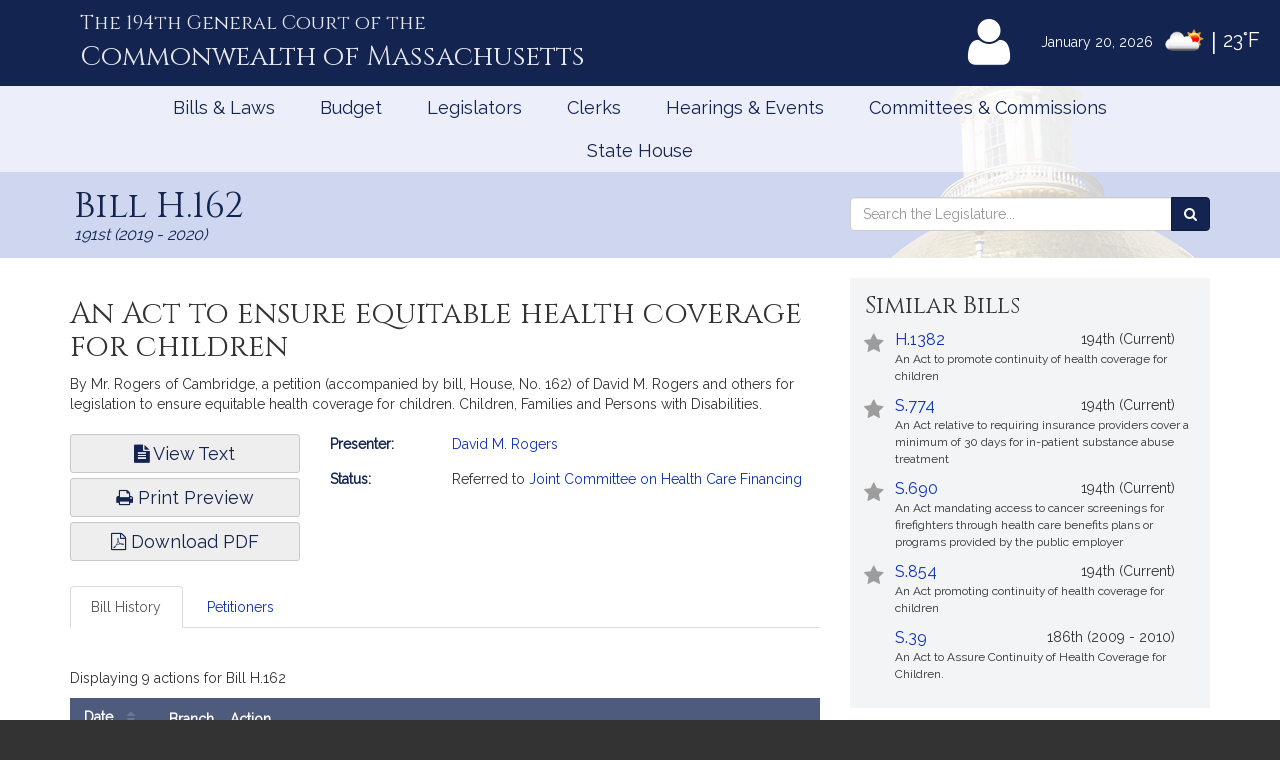

--- FILE ---
content_type: text/html; charset=utf-8
request_url: https://www.google.com/recaptcha/api2/anchor?ar=1&k=6LffVvYUAAAAAFgtGnNLexZBT_BK7JzNbOEBaljw&co=aHR0cHM6Ly9tYWxlZ2lzbGF0dXJlLmdvdjo0NDM.&hl=en&v=PoyoqOPhxBO7pBk68S4YbpHZ&size=normal&anchor-ms=20000&execute-ms=30000&cb=cnaixthwxq76
body_size: 49350
content:
<!DOCTYPE HTML><html dir="ltr" lang="en"><head><meta http-equiv="Content-Type" content="text/html; charset=UTF-8">
<meta http-equiv="X-UA-Compatible" content="IE=edge">
<title>reCAPTCHA</title>
<style type="text/css">
/* cyrillic-ext */
@font-face {
  font-family: 'Roboto';
  font-style: normal;
  font-weight: 400;
  font-stretch: 100%;
  src: url(//fonts.gstatic.com/s/roboto/v48/KFO7CnqEu92Fr1ME7kSn66aGLdTylUAMa3GUBHMdazTgWw.woff2) format('woff2');
  unicode-range: U+0460-052F, U+1C80-1C8A, U+20B4, U+2DE0-2DFF, U+A640-A69F, U+FE2E-FE2F;
}
/* cyrillic */
@font-face {
  font-family: 'Roboto';
  font-style: normal;
  font-weight: 400;
  font-stretch: 100%;
  src: url(//fonts.gstatic.com/s/roboto/v48/KFO7CnqEu92Fr1ME7kSn66aGLdTylUAMa3iUBHMdazTgWw.woff2) format('woff2');
  unicode-range: U+0301, U+0400-045F, U+0490-0491, U+04B0-04B1, U+2116;
}
/* greek-ext */
@font-face {
  font-family: 'Roboto';
  font-style: normal;
  font-weight: 400;
  font-stretch: 100%;
  src: url(//fonts.gstatic.com/s/roboto/v48/KFO7CnqEu92Fr1ME7kSn66aGLdTylUAMa3CUBHMdazTgWw.woff2) format('woff2');
  unicode-range: U+1F00-1FFF;
}
/* greek */
@font-face {
  font-family: 'Roboto';
  font-style: normal;
  font-weight: 400;
  font-stretch: 100%;
  src: url(//fonts.gstatic.com/s/roboto/v48/KFO7CnqEu92Fr1ME7kSn66aGLdTylUAMa3-UBHMdazTgWw.woff2) format('woff2');
  unicode-range: U+0370-0377, U+037A-037F, U+0384-038A, U+038C, U+038E-03A1, U+03A3-03FF;
}
/* math */
@font-face {
  font-family: 'Roboto';
  font-style: normal;
  font-weight: 400;
  font-stretch: 100%;
  src: url(//fonts.gstatic.com/s/roboto/v48/KFO7CnqEu92Fr1ME7kSn66aGLdTylUAMawCUBHMdazTgWw.woff2) format('woff2');
  unicode-range: U+0302-0303, U+0305, U+0307-0308, U+0310, U+0312, U+0315, U+031A, U+0326-0327, U+032C, U+032F-0330, U+0332-0333, U+0338, U+033A, U+0346, U+034D, U+0391-03A1, U+03A3-03A9, U+03B1-03C9, U+03D1, U+03D5-03D6, U+03F0-03F1, U+03F4-03F5, U+2016-2017, U+2034-2038, U+203C, U+2040, U+2043, U+2047, U+2050, U+2057, U+205F, U+2070-2071, U+2074-208E, U+2090-209C, U+20D0-20DC, U+20E1, U+20E5-20EF, U+2100-2112, U+2114-2115, U+2117-2121, U+2123-214F, U+2190, U+2192, U+2194-21AE, U+21B0-21E5, U+21F1-21F2, U+21F4-2211, U+2213-2214, U+2216-22FF, U+2308-230B, U+2310, U+2319, U+231C-2321, U+2336-237A, U+237C, U+2395, U+239B-23B7, U+23D0, U+23DC-23E1, U+2474-2475, U+25AF, U+25B3, U+25B7, U+25BD, U+25C1, U+25CA, U+25CC, U+25FB, U+266D-266F, U+27C0-27FF, U+2900-2AFF, U+2B0E-2B11, U+2B30-2B4C, U+2BFE, U+3030, U+FF5B, U+FF5D, U+1D400-1D7FF, U+1EE00-1EEFF;
}
/* symbols */
@font-face {
  font-family: 'Roboto';
  font-style: normal;
  font-weight: 400;
  font-stretch: 100%;
  src: url(//fonts.gstatic.com/s/roboto/v48/KFO7CnqEu92Fr1ME7kSn66aGLdTylUAMaxKUBHMdazTgWw.woff2) format('woff2');
  unicode-range: U+0001-000C, U+000E-001F, U+007F-009F, U+20DD-20E0, U+20E2-20E4, U+2150-218F, U+2190, U+2192, U+2194-2199, U+21AF, U+21E6-21F0, U+21F3, U+2218-2219, U+2299, U+22C4-22C6, U+2300-243F, U+2440-244A, U+2460-24FF, U+25A0-27BF, U+2800-28FF, U+2921-2922, U+2981, U+29BF, U+29EB, U+2B00-2BFF, U+4DC0-4DFF, U+FFF9-FFFB, U+10140-1018E, U+10190-1019C, U+101A0, U+101D0-101FD, U+102E0-102FB, U+10E60-10E7E, U+1D2C0-1D2D3, U+1D2E0-1D37F, U+1F000-1F0FF, U+1F100-1F1AD, U+1F1E6-1F1FF, U+1F30D-1F30F, U+1F315, U+1F31C, U+1F31E, U+1F320-1F32C, U+1F336, U+1F378, U+1F37D, U+1F382, U+1F393-1F39F, U+1F3A7-1F3A8, U+1F3AC-1F3AF, U+1F3C2, U+1F3C4-1F3C6, U+1F3CA-1F3CE, U+1F3D4-1F3E0, U+1F3ED, U+1F3F1-1F3F3, U+1F3F5-1F3F7, U+1F408, U+1F415, U+1F41F, U+1F426, U+1F43F, U+1F441-1F442, U+1F444, U+1F446-1F449, U+1F44C-1F44E, U+1F453, U+1F46A, U+1F47D, U+1F4A3, U+1F4B0, U+1F4B3, U+1F4B9, U+1F4BB, U+1F4BF, U+1F4C8-1F4CB, U+1F4D6, U+1F4DA, U+1F4DF, U+1F4E3-1F4E6, U+1F4EA-1F4ED, U+1F4F7, U+1F4F9-1F4FB, U+1F4FD-1F4FE, U+1F503, U+1F507-1F50B, U+1F50D, U+1F512-1F513, U+1F53E-1F54A, U+1F54F-1F5FA, U+1F610, U+1F650-1F67F, U+1F687, U+1F68D, U+1F691, U+1F694, U+1F698, U+1F6AD, U+1F6B2, U+1F6B9-1F6BA, U+1F6BC, U+1F6C6-1F6CF, U+1F6D3-1F6D7, U+1F6E0-1F6EA, U+1F6F0-1F6F3, U+1F6F7-1F6FC, U+1F700-1F7FF, U+1F800-1F80B, U+1F810-1F847, U+1F850-1F859, U+1F860-1F887, U+1F890-1F8AD, U+1F8B0-1F8BB, U+1F8C0-1F8C1, U+1F900-1F90B, U+1F93B, U+1F946, U+1F984, U+1F996, U+1F9E9, U+1FA00-1FA6F, U+1FA70-1FA7C, U+1FA80-1FA89, U+1FA8F-1FAC6, U+1FACE-1FADC, U+1FADF-1FAE9, U+1FAF0-1FAF8, U+1FB00-1FBFF;
}
/* vietnamese */
@font-face {
  font-family: 'Roboto';
  font-style: normal;
  font-weight: 400;
  font-stretch: 100%;
  src: url(//fonts.gstatic.com/s/roboto/v48/KFO7CnqEu92Fr1ME7kSn66aGLdTylUAMa3OUBHMdazTgWw.woff2) format('woff2');
  unicode-range: U+0102-0103, U+0110-0111, U+0128-0129, U+0168-0169, U+01A0-01A1, U+01AF-01B0, U+0300-0301, U+0303-0304, U+0308-0309, U+0323, U+0329, U+1EA0-1EF9, U+20AB;
}
/* latin-ext */
@font-face {
  font-family: 'Roboto';
  font-style: normal;
  font-weight: 400;
  font-stretch: 100%;
  src: url(//fonts.gstatic.com/s/roboto/v48/KFO7CnqEu92Fr1ME7kSn66aGLdTylUAMa3KUBHMdazTgWw.woff2) format('woff2');
  unicode-range: U+0100-02BA, U+02BD-02C5, U+02C7-02CC, U+02CE-02D7, U+02DD-02FF, U+0304, U+0308, U+0329, U+1D00-1DBF, U+1E00-1E9F, U+1EF2-1EFF, U+2020, U+20A0-20AB, U+20AD-20C0, U+2113, U+2C60-2C7F, U+A720-A7FF;
}
/* latin */
@font-face {
  font-family: 'Roboto';
  font-style: normal;
  font-weight: 400;
  font-stretch: 100%;
  src: url(//fonts.gstatic.com/s/roboto/v48/KFO7CnqEu92Fr1ME7kSn66aGLdTylUAMa3yUBHMdazQ.woff2) format('woff2');
  unicode-range: U+0000-00FF, U+0131, U+0152-0153, U+02BB-02BC, U+02C6, U+02DA, U+02DC, U+0304, U+0308, U+0329, U+2000-206F, U+20AC, U+2122, U+2191, U+2193, U+2212, U+2215, U+FEFF, U+FFFD;
}
/* cyrillic-ext */
@font-face {
  font-family: 'Roboto';
  font-style: normal;
  font-weight: 500;
  font-stretch: 100%;
  src: url(//fonts.gstatic.com/s/roboto/v48/KFO7CnqEu92Fr1ME7kSn66aGLdTylUAMa3GUBHMdazTgWw.woff2) format('woff2');
  unicode-range: U+0460-052F, U+1C80-1C8A, U+20B4, U+2DE0-2DFF, U+A640-A69F, U+FE2E-FE2F;
}
/* cyrillic */
@font-face {
  font-family: 'Roboto';
  font-style: normal;
  font-weight: 500;
  font-stretch: 100%;
  src: url(//fonts.gstatic.com/s/roboto/v48/KFO7CnqEu92Fr1ME7kSn66aGLdTylUAMa3iUBHMdazTgWw.woff2) format('woff2');
  unicode-range: U+0301, U+0400-045F, U+0490-0491, U+04B0-04B1, U+2116;
}
/* greek-ext */
@font-face {
  font-family: 'Roboto';
  font-style: normal;
  font-weight: 500;
  font-stretch: 100%;
  src: url(//fonts.gstatic.com/s/roboto/v48/KFO7CnqEu92Fr1ME7kSn66aGLdTylUAMa3CUBHMdazTgWw.woff2) format('woff2');
  unicode-range: U+1F00-1FFF;
}
/* greek */
@font-face {
  font-family: 'Roboto';
  font-style: normal;
  font-weight: 500;
  font-stretch: 100%;
  src: url(//fonts.gstatic.com/s/roboto/v48/KFO7CnqEu92Fr1ME7kSn66aGLdTylUAMa3-UBHMdazTgWw.woff2) format('woff2');
  unicode-range: U+0370-0377, U+037A-037F, U+0384-038A, U+038C, U+038E-03A1, U+03A3-03FF;
}
/* math */
@font-face {
  font-family: 'Roboto';
  font-style: normal;
  font-weight: 500;
  font-stretch: 100%;
  src: url(//fonts.gstatic.com/s/roboto/v48/KFO7CnqEu92Fr1ME7kSn66aGLdTylUAMawCUBHMdazTgWw.woff2) format('woff2');
  unicode-range: U+0302-0303, U+0305, U+0307-0308, U+0310, U+0312, U+0315, U+031A, U+0326-0327, U+032C, U+032F-0330, U+0332-0333, U+0338, U+033A, U+0346, U+034D, U+0391-03A1, U+03A3-03A9, U+03B1-03C9, U+03D1, U+03D5-03D6, U+03F0-03F1, U+03F4-03F5, U+2016-2017, U+2034-2038, U+203C, U+2040, U+2043, U+2047, U+2050, U+2057, U+205F, U+2070-2071, U+2074-208E, U+2090-209C, U+20D0-20DC, U+20E1, U+20E5-20EF, U+2100-2112, U+2114-2115, U+2117-2121, U+2123-214F, U+2190, U+2192, U+2194-21AE, U+21B0-21E5, U+21F1-21F2, U+21F4-2211, U+2213-2214, U+2216-22FF, U+2308-230B, U+2310, U+2319, U+231C-2321, U+2336-237A, U+237C, U+2395, U+239B-23B7, U+23D0, U+23DC-23E1, U+2474-2475, U+25AF, U+25B3, U+25B7, U+25BD, U+25C1, U+25CA, U+25CC, U+25FB, U+266D-266F, U+27C0-27FF, U+2900-2AFF, U+2B0E-2B11, U+2B30-2B4C, U+2BFE, U+3030, U+FF5B, U+FF5D, U+1D400-1D7FF, U+1EE00-1EEFF;
}
/* symbols */
@font-face {
  font-family: 'Roboto';
  font-style: normal;
  font-weight: 500;
  font-stretch: 100%;
  src: url(//fonts.gstatic.com/s/roboto/v48/KFO7CnqEu92Fr1ME7kSn66aGLdTylUAMaxKUBHMdazTgWw.woff2) format('woff2');
  unicode-range: U+0001-000C, U+000E-001F, U+007F-009F, U+20DD-20E0, U+20E2-20E4, U+2150-218F, U+2190, U+2192, U+2194-2199, U+21AF, U+21E6-21F0, U+21F3, U+2218-2219, U+2299, U+22C4-22C6, U+2300-243F, U+2440-244A, U+2460-24FF, U+25A0-27BF, U+2800-28FF, U+2921-2922, U+2981, U+29BF, U+29EB, U+2B00-2BFF, U+4DC0-4DFF, U+FFF9-FFFB, U+10140-1018E, U+10190-1019C, U+101A0, U+101D0-101FD, U+102E0-102FB, U+10E60-10E7E, U+1D2C0-1D2D3, U+1D2E0-1D37F, U+1F000-1F0FF, U+1F100-1F1AD, U+1F1E6-1F1FF, U+1F30D-1F30F, U+1F315, U+1F31C, U+1F31E, U+1F320-1F32C, U+1F336, U+1F378, U+1F37D, U+1F382, U+1F393-1F39F, U+1F3A7-1F3A8, U+1F3AC-1F3AF, U+1F3C2, U+1F3C4-1F3C6, U+1F3CA-1F3CE, U+1F3D4-1F3E0, U+1F3ED, U+1F3F1-1F3F3, U+1F3F5-1F3F7, U+1F408, U+1F415, U+1F41F, U+1F426, U+1F43F, U+1F441-1F442, U+1F444, U+1F446-1F449, U+1F44C-1F44E, U+1F453, U+1F46A, U+1F47D, U+1F4A3, U+1F4B0, U+1F4B3, U+1F4B9, U+1F4BB, U+1F4BF, U+1F4C8-1F4CB, U+1F4D6, U+1F4DA, U+1F4DF, U+1F4E3-1F4E6, U+1F4EA-1F4ED, U+1F4F7, U+1F4F9-1F4FB, U+1F4FD-1F4FE, U+1F503, U+1F507-1F50B, U+1F50D, U+1F512-1F513, U+1F53E-1F54A, U+1F54F-1F5FA, U+1F610, U+1F650-1F67F, U+1F687, U+1F68D, U+1F691, U+1F694, U+1F698, U+1F6AD, U+1F6B2, U+1F6B9-1F6BA, U+1F6BC, U+1F6C6-1F6CF, U+1F6D3-1F6D7, U+1F6E0-1F6EA, U+1F6F0-1F6F3, U+1F6F7-1F6FC, U+1F700-1F7FF, U+1F800-1F80B, U+1F810-1F847, U+1F850-1F859, U+1F860-1F887, U+1F890-1F8AD, U+1F8B0-1F8BB, U+1F8C0-1F8C1, U+1F900-1F90B, U+1F93B, U+1F946, U+1F984, U+1F996, U+1F9E9, U+1FA00-1FA6F, U+1FA70-1FA7C, U+1FA80-1FA89, U+1FA8F-1FAC6, U+1FACE-1FADC, U+1FADF-1FAE9, U+1FAF0-1FAF8, U+1FB00-1FBFF;
}
/* vietnamese */
@font-face {
  font-family: 'Roboto';
  font-style: normal;
  font-weight: 500;
  font-stretch: 100%;
  src: url(//fonts.gstatic.com/s/roboto/v48/KFO7CnqEu92Fr1ME7kSn66aGLdTylUAMa3OUBHMdazTgWw.woff2) format('woff2');
  unicode-range: U+0102-0103, U+0110-0111, U+0128-0129, U+0168-0169, U+01A0-01A1, U+01AF-01B0, U+0300-0301, U+0303-0304, U+0308-0309, U+0323, U+0329, U+1EA0-1EF9, U+20AB;
}
/* latin-ext */
@font-face {
  font-family: 'Roboto';
  font-style: normal;
  font-weight: 500;
  font-stretch: 100%;
  src: url(//fonts.gstatic.com/s/roboto/v48/KFO7CnqEu92Fr1ME7kSn66aGLdTylUAMa3KUBHMdazTgWw.woff2) format('woff2');
  unicode-range: U+0100-02BA, U+02BD-02C5, U+02C7-02CC, U+02CE-02D7, U+02DD-02FF, U+0304, U+0308, U+0329, U+1D00-1DBF, U+1E00-1E9F, U+1EF2-1EFF, U+2020, U+20A0-20AB, U+20AD-20C0, U+2113, U+2C60-2C7F, U+A720-A7FF;
}
/* latin */
@font-face {
  font-family: 'Roboto';
  font-style: normal;
  font-weight: 500;
  font-stretch: 100%;
  src: url(//fonts.gstatic.com/s/roboto/v48/KFO7CnqEu92Fr1ME7kSn66aGLdTylUAMa3yUBHMdazQ.woff2) format('woff2');
  unicode-range: U+0000-00FF, U+0131, U+0152-0153, U+02BB-02BC, U+02C6, U+02DA, U+02DC, U+0304, U+0308, U+0329, U+2000-206F, U+20AC, U+2122, U+2191, U+2193, U+2212, U+2215, U+FEFF, U+FFFD;
}
/* cyrillic-ext */
@font-face {
  font-family: 'Roboto';
  font-style: normal;
  font-weight: 900;
  font-stretch: 100%;
  src: url(//fonts.gstatic.com/s/roboto/v48/KFO7CnqEu92Fr1ME7kSn66aGLdTylUAMa3GUBHMdazTgWw.woff2) format('woff2');
  unicode-range: U+0460-052F, U+1C80-1C8A, U+20B4, U+2DE0-2DFF, U+A640-A69F, U+FE2E-FE2F;
}
/* cyrillic */
@font-face {
  font-family: 'Roboto';
  font-style: normal;
  font-weight: 900;
  font-stretch: 100%;
  src: url(//fonts.gstatic.com/s/roboto/v48/KFO7CnqEu92Fr1ME7kSn66aGLdTylUAMa3iUBHMdazTgWw.woff2) format('woff2');
  unicode-range: U+0301, U+0400-045F, U+0490-0491, U+04B0-04B1, U+2116;
}
/* greek-ext */
@font-face {
  font-family: 'Roboto';
  font-style: normal;
  font-weight: 900;
  font-stretch: 100%;
  src: url(//fonts.gstatic.com/s/roboto/v48/KFO7CnqEu92Fr1ME7kSn66aGLdTylUAMa3CUBHMdazTgWw.woff2) format('woff2');
  unicode-range: U+1F00-1FFF;
}
/* greek */
@font-face {
  font-family: 'Roboto';
  font-style: normal;
  font-weight: 900;
  font-stretch: 100%;
  src: url(//fonts.gstatic.com/s/roboto/v48/KFO7CnqEu92Fr1ME7kSn66aGLdTylUAMa3-UBHMdazTgWw.woff2) format('woff2');
  unicode-range: U+0370-0377, U+037A-037F, U+0384-038A, U+038C, U+038E-03A1, U+03A3-03FF;
}
/* math */
@font-face {
  font-family: 'Roboto';
  font-style: normal;
  font-weight: 900;
  font-stretch: 100%;
  src: url(//fonts.gstatic.com/s/roboto/v48/KFO7CnqEu92Fr1ME7kSn66aGLdTylUAMawCUBHMdazTgWw.woff2) format('woff2');
  unicode-range: U+0302-0303, U+0305, U+0307-0308, U+0310, U+0312, U+0315, U+031A, U+0326-0327, U+032C, U+032F-0330, U+0332-0333, U+0338, U+033A, U+0346, U+034D, U+0391-03A1, U+03A3-03A9, U+03B1-03C9, U+03D1, U+03D5-03D6, U+03F0-03F1, U+03F4-03F5, U+2016-2017, U+2034-2038, U+203C, U+2040, U+2043, U+2047, U+2050, U+2057, U+205F, U+2070-2071, U+2074-208E, U+2090-209C, U+20D0-20DC, U+20E1, U+20E5-20EF, U+2100-2112, U+2114-2115, U+2117-2121, U+2123-214F, U+2190, U+2192, U+2194-21AE, U+21B0-21E5, U+21F1-21F2, U+21F4-2211, U+2213-2214, U+2216-22FF, U+2308-230B, U+2310, U+2319, U+231C-2321, U+2336-237A, U+237C, U+2395, U+239B-23B7, U+23D0, U+23DC-23E1, U+2474-2475, U+25AF, U+25B3, U+25B7, U+25BD, U+25C1, U+25CA, U+25CC, U+25FB, U+266D-266F, U+27C0-27FF, U+2900-2AFF, U+2B0E-2B11, U+2B30-2B4C, U+2BFE, U+3030, U+FF5B, U+FF5D, U+1D400-1D7FF, U+1EE00-1EEFF;
}
/* symbols */
@font-face {
  font-family: 'Roboto';
  font-style: normal;
  font-weight: 900;
  font-stretch: 100%;
  src: url(//fonts.gstatic.com/s/roboto/v48/KFO7CnqEu92Fr1ME7kSn66aGLdTylUAMaxKUBHMdazTgWw.woff2) format('woff2');
  unicode-range: U+0001-000C, U+000E-001F, U+007F-009F, U+20DD-20E0, U+20E2-20E4, U+2150-218F, U+2190, U+2192, U+2194-2199, U+21AF, U+21E6-21F0, U+21F3, U+2218-2219, U+2299, U+22C4-22C6, U+2300-243F, U+2440-244A, U+2460-24FF, U+25A0-27BF, U+2800-28FF, U+2921-2922, U+2981, U+29BF, U+29EB, U+2B00-2BFF, U+4DC0-4DFF, U+FFF9-FFFB, U+10140-1018E, U+10190-1019C, U+101A0, U+101D0-101FD, U+102E0-102FB, U+10E60-10E7E, U+1D2C0-1D2D3, U+1D2E0-1D37F, U+1F000-1F0FF, U+1F100-1F1AD, U+1F1E6-1F1FF, U+1F30D-1F30F, U+1F315, U+1F31C, U+1F31E, U+1F320-1F32C, U+1F336, U+1F378, U+1F37D, U+1F382, U+1F393-1F39F, U+1F3A7-1F3A8, U+1F3AC-1F3AF, U+1F3C2, U+1F3C4-1F3C6, U+1F3CA-1F3CE, U+1F3D4-1F3E0, U+1F3ED, U+1F3F1-1F3F3, U+1F3F5-1F3F7, U+1F408, U+1F415, U+1F41F, U+1F426, U+1F43F, U+1F441-1F442, U+1F444, U+1F446-1F449, U+1F44C-1F44E, U+1F453, U+1F46A, U+1F47D, U+1F4A3, U+1F4B0, U+1F4B3, U+1F4B9, U+1F4BB, U+1F4BF, U+1F4C8-1F4CB, U+1F4D6, U+1F4DA, U+1F4DF, U+1F4E3-1F4E6, U+1F4EA-1F4ED, U+1F4F7, U+1F4F9-1F4FB, U+1F4FD-1F4FE, U+1F503, U+1F507-1F50B, U+1F50D, U+1F512-1F513, U+1F53E-1F54A, U+1F54F-1F5FA, U+1F610, U+1F650-1F67F, U+1F687, U+1F68D, U+1F691, U+1F694, U+1F698, U+1F6AD, U+1F6B2, U+1F6B9-1F6BA, U+1F6BC, U+1F6C6-1F6CF, U+1F6D3-1F6D7, U+1F6E0-1F6EA, U+1F6F0-1F6F3, U+1F6F7-1F6FC, U+1F700-1F7FF, U+1F800-1F80B, U+1F810-1F847, U+1F850-1F859, U+1F860-1F887, U+1F890-1F8AD, U+1F8B0-1F8BB, U+1F8C0-1F8C1, U+1F900-1F90B, U+1F93B, U+1F946, U+1F984, U+1F996, U+1F9E9, U+1FA00-1FA6F, U+1FA70-1FA7C, U+1FA80-1FA89, U+1FA8F-1FAC6, U+1FACE-1FADC, U+1FADF-1FAE9, U+1FAF0-1FAF8, U+1FB00-1FBFF;
}
/* vietnamese */
@font-face {
  font-family: 'Roboto';
  font-style: normal;
  font-weight: 900;
  font-stretch: 100%;
  src: url(//fonts.gstatic.com/s/roboto/v48/KFO7CnqEu92Fr1ME7kSn66aGLdTylUAMa3OUBHMdazTgWw.woff2) format('woff2');
  unicode-range: U+0102-0103, U+0110-0111, U+0128-0129, U+0168-0169, U+01A0-01A1, U+01AF-01B0, U+0300-0301, U+0303-0304, U+0308-0309, U+0323, U+0329, U+1EA0-1EF9, U+20AB;
}
/* latin-ext */
@font-face {
  font-family: 'Roboto';
  font-style: normal;
  font-weight: 900;
  font-stretch: 100%;
  src: url(//fonts.gstatic.com/s/roboto/v48/KFO7CnqEu92Fr1ME7kSn66aGLdTylUAMa3KUBHMdazTgWw.woff2) format('woff2');
  unicode-range: U+0100-02BA, U+02BD-02C5, U+02C7-02CC, U+02CE-02D7, U+02DD-02FF, U+0304, U+0308, U+0329, U+1D00-1DBF, U+1E00-1E9F, U+1EF2-1EFF, U+2020, U+20A0-20AB, U+20AD-20C0, U+2113, U+2C60-2C7F, U+A720-A7FF;
}
/* latin */
@font-face {
  font-family: 'Roboto';
  font-style: normal;
  font-weight: 900;
  font-stretch: 100%;
  src: url(//fonts.gstatic.com/s/roboto/v48/KFO7CnqEu92Fr1ME7kSn66aGLdTylUAMa3yUBHMdazQ.woff2) format('woff2');
  unicode-range: U+0000-00FF, U+0131, U+0152-0153, U+02BB-02BC, U+02C6, U+02DA, U+02DC, U+0304, U+0308, U+0329, U+2000-206F, U+20AC, U+2122, U+2191, U+2193, U+2212, U+2215, U+FEFF, U+FFFD;
}

</style>
<link rel="stylesheet" type="text/css" href="https://www.gstatic.com/recaptcha/releases/PoyoqOPhxBO7pBk68S4YbpHZ/styles__ltr.css">
<script nonce="aj-NfIieK-ShFx9R07xP5g" type="text/javascript">window['__recaptcha_api'] = 'https://www.google.com/recaptcha/api2/';</script>
<script type="text/javascript" src="https://www.gstatic.com/recaptcha/releases/PoyoqOPhxBO7pBk68S4YbpHZ/recaptcha__en.js" nonce="aj-NfIieK-ShFx9R07xP5g">
      
    </script></head>
<body><div id="rc-anchor-alert" class="rc-anchor-alert"></div>
<input type="hidden" id="recaptcha-token" value="[base64]">
<script type="text/javascript" nonce="aj-NfIieK-ShFx9R07xP5g">
      recaptcha.anchor.Main.init("[\x22ainput\x22,[\x22bgdata\x22,\x22\x22,\[base64]/[base64]/[base64]/[base64]/[base64]/[base64]/KGcoTywyNTMsTy5PKSxVRyhPLEMpKTpnKE8sMjUzLEMpLE8pKSxsKSksTykpfSxieT1mdW5jdGlvbihDLE8sdSxsKXtmb3IobD0odT1SKEMpLDApO08+MDtPLS0pbD1sPDw4fFooQyk7ZyhDLHUsbCl9LFVHPWZ1bmN0aW9uKEMsTyl7Qy5pLmxlbmd0aD4xMDQ/[base64]/[base64]/[base64]/[base64]/[base64]/[base64]/[base64]\\u003d\x22,\[base64]\\u003d\x22,\x22wpbDnsK7wpXDksKAwrXCl1hINxzClcOufcKmBll3woJbwr/ChMKZw6HDiSzCksKgwpPDhwtrAVMBEmjCoUPDuMOyw51swq0lE8KdwrLCicOAw4spw5FBw44/[base64]/ChWPDiz3DhsOQJsKmBUJ7N8KPw4XDp8KkwoU5w6PDm8OidsOLw4pwwowQSz/DhcKhw5YhXxNtwoJSBBjCqy7ClBfChBluw7oNXsKNwqPDohpuwrF0OUDDrzrCl8KsJ1Fzw7UdVMKhwr0ORMKRw64oB13ChnDDvBBewp3DqMKow4oYw4d9EQXDrMOTw7zDoxM4wq/Cuj/DkcOdIGdSw5dlMsOAw55ZFMOCVsKRRsKvwpfCqcK5wr0yLsKQw7sAMwXCmx4nJHvDjgdVa8K+DsOyNhQfw4hXwrrDvsOBS8O9w5LDjcOEZMO/[base64]/Dk8O+w7JdMcKkw7p7acOJSzfCp1XCql7CihrCjiLCuztrQsO9bcOow6k9ORgYJMKkwrjCuxwrU8KQw6V0DcK4N8OFwp4Owoc9wqQ4w63Dt0TCrsO9eMKCMsOcBi/DicKBwqRdDWzDg35ow41Uw4LDtEsBw6IJQVVOVmnClyArFcKTJMKbw7hqQ8ODw6/CgMOIwr0pIwbClcKSw4rDncKOScK4CzFaLmMowroZw7cXw7ViwrzCoh/CvMKfw4A8wqZ0PcOpKw3CgA1MwrrCj8OWwo3CgQzCp0UQTcKnYMKMF8OJd8KRMHXCngc/OSs+c2bDjhtTwrbCjsOkYMKpw6oAXsOsNsKpKsK3TlhfayRPPxXDsHIrwoRpw6vDiEtqf8KVw73DpcOBJMKcw4xBDWUXOcORwoHChBrDthrClMOmRWdRwqowwph3ecKJTi7ChsOsw5rCgSXCn0Rkw4fDmG3DlSrCoRtRwr/DlMOMwrkIw4wLecKGEHTCq8KOFcOVwo3Dpyo0wp/DrsK7DykSZcOvJGgqXsOda1rDo8KNw5XDjHVQOzAQw5rCjsO9w4pwwr3DukTCsSZHw7LCvgd1wqYWQgQrcEvCr8KOwojChMKYw4ccIwfCqCN6wrlHU8KgRcKAwrjDiyIadBfCu0XDmFs/[base64]/DglAVJBRQwo0Gw707ecKVV8Oww5rDlHDCrmp/QkzDijzDv8K2IsKzYgQGw7opOx3Ch1ckwqkWw7/CrcKUMULCv23Dg8KGUsKOSMK1w6k3XcKLP8KJXBDDvXIBcsOHwrvCjHEmw4vDhMKMbcKTXsKdF0hTw49rwr1ww4ggBSwDfUXCvirCmcOTDyhEw7PCsMO0w7PCuxBUwpNtwqvDrR7DtxcLwpvCiMODE8KjHMKbw58uI8Opwow1wp/CgcKwSjwhfMOSBMOsw4/DqV5ow5c2wqfCsGHDinBrWsO2w70/[base64]/HWrDvMO/[base64]/CuS0KVBkdC3dVeARAw53CjsKdUsONfhbCgk/Dr8OywprDuDfDncK/wrZ2FQPDpiRHwrR0BMOVw44AwrtHMhLDtcOYF8OiwopVRRc9w5fDrMOrHAjCgMOYw5TDgUrDhMK1H3Mxwp9Nw4s+X8OPw7xTYQLChSZfw6YJacORU0/ClQDChDbCkVhqHsKaMsKNNcOJD8OfL8Oxw4oXK1taInjCi8OVej7DgMKRw6XDmRvCqMK5wrxAbF7DjlTCqHlGwqMcf8KiTcO8wpNecXVCSsOQwpIjB8KofkDDmi/DgEY+Dwtjf8KQwqhWQcKfwoNMwp11w7PCjmlXw5oMUzPDqsKyacOMAl3Coy9YW0PDtTLDm8O5e8OJbDBOFyjDi8OlwoDCshLCs2lswr3CnyDDj8Kbw7TCpMKFJsO6w6bCtcKBCAkkY8Kow5/Dux9tw7TDvhzDnMKdM3jDhXJKE0sAw5zCuXPCq8K7woDDuEtdwqQXw51WwpMceVLDiBrDgcKRw4fDusKhRsKUdGZ7a2zDu8KWWzXCuVYBwq/Cr3MIw7QJBH1if3ZawrLChcKiGScewrbCp3t8w7APw4DCj8OCcD/DkcKzwr/CqG3DkEREw4fCj8KGN8KJwpnCncO4w7twwr8JBcOpCMKCPcOsw4HCucKSw6XCg2bCnS/[base64]/[base64]/DvGXCmMKINHXDsiV4YMOcPGTDmywUQ1pKAcKLw6zCqMOFw5VWFHXCpMKKZjlzw5MQSVbDg3zCrcKpR8KdYMOHRMK2w6/Cl1fDhHfCmsKmw51rw65iNMKjwq7ChDvDonHCpAnDj2jClw/[base64]/wrvCqhTCgWDDr24awpfDrTBIwrzDjiNZbsOrR10uMMOqbcKOByTDu8K8OMOzwr7DhcKxEBZrwopYfhlpw4tqw6XCjcKQw47DgjbCvsKVw6VLRsOCZm3CucOhY1d/woTCnXjDoMKVecKZVnlrOR/DnsO0w4DDv0bDvTzCk8Ogw6kfbMOCw7jCon/CsSsKwptPN8Kzw7XCk8Kpw4jCrMOPeQzCqsKGIGPCjhdnNMKZw4MTCVNeKhg6w51Lw7pCS1A/wpbDmMOkZlbCm38fVcOtQV7DvMKNcsOZwooLKH/DkcK7e07Dv8KCIF5tVcOtOMKnEMKaw7vCp8OFw5VecsOoOMOOw5ohHk/DicKkT1LCuRpkwr08w4x+C3bCr09ywpcuVADCnwjCqMOvwoYYw65SF8KfNcOKYsOHO8KCw7/DgcOFwobDo2Y5woQmd2I7cycHWsKJScOecsKRUMOIVjwswoAnwo7CrMKGPcOjXcOjwplYPMONwrIvw6PCp8OHwrNEw59OwrDDn0RlZBzDicOaWsKPwrrDucK0AsK4Y8ONGUfDssOrw4TCjw1awq/DqMKxEMOaw7wYPcOZw7vCkQlcG38dwr0zUWvDolV/w4/CncKswpgPwpbDl8OXw4jCjsK3OlXCp0jCsyrDgcKBw5pMb8KUXsO6w7dnOxrCi2nCjyFvwpVzIhPCuMKKw4bDiRANQg14wrABwoZYwoFpNinCoV/DlWY0wphmw518w4VFwobCt1DDlMKXw6DDjcKjbmM6w6/DhVPDkMOQwpnDrCHDpU51XHpLw5nDiz3DiT5XKsOIXcOww4YIK8Osw6LCr8OuDcOmcwlOGRxfF8KIZMOKwrZrDmvCi8OYwps/MTwMw6o8cS3Dk3XCjFlmw5PDiMKGTw7ChyIHZcODBcOsw5zDkjMZw48Xw6HCkgdIUMOnwoPCp8O+wo7DrMKRwqh5MMKTwqUdwrXDpTFUfR4LJMKQwr/[base64]/DgXhIw4LDulFEw45/w6LCh8OoJlLCrcOFw4QJwoLClUwXRkrClHTDrMKQw7/CosKdNMKpw6FyMMORw7TDn8OUW0jDu3nCuDFMwpXDh1HCscKfJ2pYJ13DlMOEHMK8Yx3Cky/CvsOnwpIFwrjCjzvDuXRow4LDo2LCtTHDpMOQd8KRwr7CgUBSIDLDtGEhXsOvQsOBRgYFAmXDmUYeb3rCijkmw7FBwo7CrMOXesO9woXDmcOGwpXCviRNLMKyTWLCqABjw7XChMK2VVwFe8Oawr8+w6AzFz/CncK7a8KOFEvCnxvCo8KTw4VmamwFeg50woZTw75FwrPDqMKtw7jCvyPCnwFdSsKjw5sseEXDocO0wpQXCXVEwr0XfcKicyjCtgQrw73DuQzCpzQkencUJR3DqC8Lwr/Ds8OlA0lkNMK8wrVXWMKew5nDiFQdNkckfMO1NMKmwpnDi8Ojwposw5bCnwPCosKtw4g6wpcpwrEmHHLDnWgAw7/DqHHDi8KAesK6wqUFw4jCgMKRZMKnUcKowrw/J1PCpAJrJ8K1VMO5HcKmwq4IcGzCmsO7U8KYw7HDgsOwwp8DOjdew6fCi8KtCcKywpMFPQXDjTjDmsKGbsO0WDwCw4XDr8O1wr0UR8KCw4BKHMK2w69rJ8O7w49bcsOCfh4Bw64ZwoHCm8ORw5/[base64]/DpFE4NEZZPXAfw5wRw7TCiE3CocOnwp/CpFdewqjCrhwsw7TDjXZ8DljDq3nDncKswqYfw5DCrsK6w7LDhsKzwrByTTRKJsKXGSdvw7HCgsKVaMOveMKPOMKbw5TCmCYDe8OkN8OUwqhmw6LDvwnDrQDDnMKYw5jDgE91IcOdK0MtODzCgsOKwooTw5bCkMKPGVbCshA4HMOKwrx4w4Y/wrRCwrHDosKURU/[base64]/CkSfDsU3Dnw3Do0I1KcKSRy8Sw4LDh8KDw49nw6lvHsOmR2rDkgjCr8KHw7RHblvDnsOgwrMsQ8OewoXDhsKHdsOXwqXCnxARwrbClUYtMsOew4rCksO6F8OINcOtw7VdcMOYw5YAcMOuwp3CliLCvcKeA2DCksKPAsOWL8ORw7HDlsOpZH/Dh8ObwrnDtMO+SMKFw7bDhsKdw58qwoolMUgRw5V4FVN0UHzCnSTDusOmBMKsfcOZwolEL8OPL8K9w4EjwojClMKBw5fDoVbDp8O/[base64]/JcK2wo3Dg2xHw753wqzDtwtwwoXDtcKkZSjDhsOWfsKcA1wcfAjCnDM5wrfDmcK/CcOkwqbDmMKPKlkIwoBLwp8QWMODFcKWQSoKLcOyUFkUwoI+DMO7wp/[base64]/LV7DigtGInVWJ8KBO8KUeMKUw5vCrznChcOew5zDph1DFyVMwrzDscKJM8OKaMKnw78PwofClcOWW8K6wrt5wr/DgxYHEypgw47DoHU3N8OVw7gRwoDDrsOVRgpeDMKAOiHComPDvsOHBsKaJjfCvMORw7rDokfCtMKlYEZ5w611bgnCkEQewr8iHMKjwo4mL8OcXxjDk1wbwr4swrPCmHtIwp4NPcKYBArDpVbDrS12GGoPwqJRwo/[base64]/DrV3DojlqP8KRJMKfwrPCtsKvwrfCrcOswoXCu8KSesOQJF4qMsKmcmjDisOqw7APYjgJDWrCmsK5w4fDhTtEw7VNw4tSYRTCicO2w5PChsKywoRCN8OawrbDqV3DgsKHMhg2wpzDgEwJCsO9w64xw548T8KmQAZEW1Vpw4N4wo/CiS4ww7rCvcK3NWfDgcKAw5vDj8Ocwp3DocKywot0wrp6w7jDonoBwqrDglosw73Dl8KCwodiw4bCrw0iwqvCjDvCmsKRwr02w4gEesO6DTJmwo/DhBPCgCXDkALDpA/DtcKpFnVgwqgKw6/CjzrChMOWw5hRwopBfcK8wovDksKiw7TCkQYPw5zDisOCHBgCwoDCsShUbUpww6vCmk8UMlHClzrChGbCgsO5w7fDs0LDh0bDusK9DGxWwr3Dm8KRwoDDncOOVMKQwq40b33DmSUXwrDDpV8yd8K5T8O/dCjCucOjDMOuSsOJwqITw5HDu3XCrsKXE8KUMsOjwoQGEMO7w4h3wonDmcOYWXQ5WcKMw7xPfcKbWUzDpsOFwrZ/f8Ozwp/CnTjCigk4w78IwqN5acKgXMKEfynDlEduWcKYwpXDucKzw4bDksKnw6XDqgXCqzvCgMK3wpPCvcK7w6vCuQrCgsKYUcKrNn7DjcO8wqjCr8Ofw73CvcKFwrtWccOPw6tTRlUxwoh3w7hdUcKkwo/Drl7DkcK9w63CnsOUFVdPwowZwrTCg8KswqMTIcKwAgLCscO5wqbCs8OwwozCkgHDhgjCoMOuw4PDp8OKwqMiwo1aGMO3wrQSwqp8acOEwqI6R8KXw6Npb8KGwo1Cw51vw4LCgjvCr0jCmGjCtsOnMMKbw4gIwpfDssO/LMO/BDwBEMK3WhZscsO9IcK1S8O2O8Obwp3DqFzDk8KIw5/CtRXDpz9/WTzCkCATw7d2w6MUwoLCkCfDpBLDvMKyPMOqwq1Vwr/DsMKkw67DgU9sVcKbDMKJw4vCvsOfBxFjJ0bCl3MNwpPDmn15w5bCnGDCtnxqw5sqK0LCl8Oxw4c1w6XDgxRhWMKNXcK5JMK/LBgAK8O2VcOcw5IyXgrDijzCtsK0S3V3DwJIw584JsKcw75sw47ClXEdw5zDmmnDjMOtw5PDrS3DqgzDpTVUwrbDjjQHasOaflzCpRrDm8KDw4EnNxNOw607NsOPfsK1KXwVGTLCslrCnsKvKMOjIMOXdW/Cq8K5esOQVkbDiCnCmcOFdMOhw6HDqmQ5FxhswofDr8K1wpXDscOUw5nDhcKYQQ5cw5/DjnPDpcOUwrIPa3LCqMOJVhB6wrfDp8Khw4gPw5fClRkqw7s3wq9aSVzDgQgewqzDhcOxDsO7w79COShfMgHDusOHGk/[base64]/RMO5wp9pYsKAw5jClhVlC8O5wqw9wqoGwpfDpsKCwrJgD8KRacK4wprDnybCunDDmVRgRwMMCXfDi8OWRsKpHj9CaVbCkQUiLHxFwr4/dUrCtQhLG1vCswEsw4JowoRwZsOOecOaw5DCvsONa8Oiw7YfKnUEb8OIwqnDuMOnwqhew5AAw5LDoMKwVsOkwpoEcsKnwrpcw57CpcOEwo1RAsKeMMKjeMOgw4VEw7Vww7JEw4fCiTc/wrLCo8KPw5d8NsKeBBfCrsKIcynDkX/Dj8Orw4PDpxUjwrXCr8KAY8KoQMOFwowodUR3w63DhMKvwpsTSErDgsKXwqPDhUo/w6LDi8OSU07DkMOACSjCncOhLx7ClW8awp7CkCHDhC90wqVmasKPL151wrnCo8KIworDkMK1w7PDrG9MMcKnw7DCt8KdM3N7w5/[base64]/CrcOsw4rCocOlwojCmSbDvUZOwqnDh8KiAhACciPCkC1wwoDDgsKLwoTDqFPCtsKaw4hjw6DCvsK3w5JrRsOZwq7CiRfDvBTClXVUcC7CqU0hXwI/wqNNWcOoVgMlcE/[base64]/ChTzDihM9NwxoTGHCgMOkccOWBMK2DsOkwqAHJl18VVDCvBjCt3YJwprDvlxwf8KTwpnDp8Kvw5hBw5V1wojDjcKewrzChsOrD8K7w6nDvMOswqwtVD7CsMKSw5PCrsOMd3nDtsOew4fDgcKOJFHDkhIkwox8GMKmwp/DvXlaw4MNdMO7IVB+H39EwoLCh3E9PsOXcMOHCGgWf09nEcOEw4HCrMK+UcKICwpJRWDCoSUVcBDCssKewo/ClEnDtmPDv8O5wrvCs3vDmzfCiMO2P8OkE8K7woDCpcOEPsKDZMOYwoTCqxTCg1vCvXU3w6zCscOrLxZxw7DDkhJRw6o+w7dKwpRyKVMMwrIsw61CXQNUTWHDukbDvcOTaBVjwog/YizDoXskXsO+OcORw7TCqB/Cm8KzwqnCmsOjV8OOfxbCtANaw7XDim/DuMOZw4ETwo3DnsK8PjTDqhQowofDgiNjTTbDrcOmwow7w4PDhgJLIsKYwrlzwrXDjMKSw4HDnlczw6TCgMKWwplzwoB8A8OJw7HCs8K9N8OcFsKUwo7Dp8Klw5dnw4TDjsKMw7s2JsKGZ8OGA8O/w5jCuVDCp8O9Ig/DknHCkA8hwpLDj8O3FsK9wo1gwqQOLwUhwro/I8Kkw6IrK3cFwpcWwqnDrm3CgsKxIlwawp3Chwx3AcOEwqPDrsKKwqrCoyPDtsK9e2xNw63DnHU5HsO3wp8EwqnClsOww79Mw7dqwrvChVdLShfCjsO0DCpCw7nCqcOrEgtnwr/[base64]/DhwhuH8KUKXsBUl/ChsKCwqtKWxzDnsOzwq7CscO+w7oHwqXDvsObw4bDvW3DtcKHw57DuCzCnMKTw4TDusO2MGzDg8KVEcOvwqA8G8KwL8OjMMKiJlolwp8+c8OfDXTDnUrDh3/ChcOETz/CpQfChMOqwo3DhUXCoMKvwpk8M2wNwrVxw6M6w5XCn8KTdsKhLcK5CxLCtMOoZsOaV1diwqTDv8KbwofDjMKdw7PDq8K0w5tnwqfCssOaYcOrGsOpw5pqwpExwpIIN2nDkMOmQsOCw7NLw4hCwp9gKw5kw75qw7J2J8OXAR9iwpjDrsO9w5TDlcKhSyDCpCvDjA/[base64]/ChXDDlcOuecOgwpjChgZpCDPClsOvwqnCtzXCiHIWw6wWPX/DnsKcwoljZcKtNMKfHwRLw4nCiQcgw4AaIUTDvcOgXVtGwowKw7XCh8OBwpUxwrTDvcKZe8O5w4JSSglzETNSRcO1BsOEwps2wq4Cw45uaMKrYy8yGQsWwp/[base64]/wozDvHNtw7PCj8O8w7UXcMKWwrjDncKWK8OQwpbDucOewrfDhx7CrWFWZHTDtcKoJWhywpjDjcK/[base64]/DrcKrw5QqD0/[base64]/J8OAf8Kuwqdyw60XPcOaQRoiDFHCtBTCsMO0wr7DpHl7w5PCt2bDrcOACErCkcKgJMOmwo9HDkHCrTw0aHHDnsK1ZMOdwoYvwrF4DSUnw5fDosK2WcKwwoAEw5bDt8OheMK9ZQwXw7EkNcOQw7PCjDrCjcK/ZMOiaSfDoFsud8ORwpEtwqDDqsKbFXx6B0BFwpJYwrwNK8KTw4pAwpLDhhsEwqLCsk05wpfCvj8HecKnw4DCiMOxw5/[base64]/CucKtwrhlGMKKF3XDv8ORDsObHwzDsl3DnsK/UjtxLjvDgsOVY2LCncOWwobDmRXCoTnDt8KGwohTKzkVE8OGcFRhw5omw5xAVcKLwqB7V3zDrcOdw5DDucK+RMObwoMQexHCjHHCoMKjScOXw7/DksKjwqHClsKwwrPCvUZdwpYOUmLCggd+Sm/[base64]/w5BwJHPDu1zChC3DvAzDkQDChcOEZMOmVsKPw6/[base64]/TE1lw6pKw5tVw4dfwrc0c8OFLcKMccOAWMOyK8Ovw6vDsX7Cjn3CoMK8wq3DlMKhcGLDtTADwq7Co8ORwqvCr8K5FX9GwopFwqnCvjF+CsOJw4TDlQo/wowPw4seb8Oiwp3DgF4RZk1JHsKGA8OCw7cIHMOLBUXDrsKyZcOaL8KWw6oKYsOQSMKVw6hxTDTCgy/[base64]/w5zDlsOmw69vwpLCslpAwr3Dv8O4w67CssO1Xgx9JMOvGjjCg8KbPsOyKCzCsBYcw5nCucOowp3DgcKhw5IrXMKdfwHDosKuw6czw4fCrwvDkMOqa8O4C8OAdsKNWWBww5xPBMOaHVnDlMODeDPCsWHDoD4abcOlw5wOwrdSwodYw7djw5dvw5JVdFw/wqVsw5dTWWDDlMKYScKqcMKIGMKtccKCZWLDpnc6w7BlbBHCvsOiJnVQRcKwfDTCg8O8UMOmwrDDiMKkQBLDq8KhWhbCjcO/w5PCjMO1wrEVaMKewq5sMh7CjwfCrljClMOYQcKzfsOcf1Vfw7/[base64]/[base64]/[base64]/[base64]/wpnCviBiesO3w7LDpVTCiyhyw5oAwpYgVsKISEcKwoHDscO6KnxPw7BGw7/Dqz1Zw63CoVQDcBTChR0dZ8Oow4HDlFt9VcOzWXUJOMOMMQMBw7zCjMKgDTzDnMOTwoHDgAVSwo/DpcOOw5EWw7fDmsOrOsOKMwZxwo7ClxDDh0RpwqzCkhFHwrnDvcKaVWwzHsORCzpkdnDDmcKBfsKlwrDDhMOLd1M/[base64]/bcO2WcK9U8OGMcOJwpfCn8KNwo3DiXMzHWchXHIVKMK5LcOLw4/DgMOUwq5AwqvDkEw5NMKRTjV/JMOdDVUVw5ALwoMZIsK6fMO9JcKZVMO5RMKCw79VJWnDr8OiwqwSS8KPw5ZIwo3CknvDp8O0w4zCksO3w5PDhMO3w75Pwr9+QMOdwrlldxXDgcOhKMKbwqAGw6XCl1vCiMKjw4fDuSLCt8OWbw9hw53Dtzk2ch14ZAh6UDdRw7/DgH1bX8OtBcKdVjwVS8K0w7nDm2tTbmDCozFBT1V/[base64]/[base64]/asKTEiDCjAHDgsOFTHzCkjzClzULGsOiWEZ7G3TDr8KGwp06wohscsOwwoLDhX/DmMOUwpsnwrvCl1DDgDsFNDrDlVk4eMKDE8OlFcOqaMK3IsOBSjnDssOiCcKrw4bClsK5N8K1w4lHLkjCkE/DpyfClMOGw5VXCU7Ckj/Co1lywrdIw7RfwrQFb25WwoYzL8Odw5xdwqtBFGHClsOkw5PDq8O9w6Y+XxjDvjgrAcK+esOGwogVwqTCpMOzDcOzw7HCs2bDjx/Cg2LCmkDCs8KHLGDCnkl1IifDhcOhw7zCoMK9wo/[base64]/Cj8OPS8OzVsOWw55rDMOLOcKYw4ItfFjDqmrDgMOkw4jDhFo/[base64]/Du8OTUR3CoisBccO4PkrDr1Q4DcOnG8OIYcKoQ0MBXhw0w4zDv3tTwqE9LMObw4vCs8Krw5Njw7V7wqXCvsOeKMOhw6luLizDusO/BsOywpMIw5w4w5nDq8Omwq1PwonCtsKFw7Iyw4LDt8KXw43CjMK1wqQAHGTDlMKZH8O3wr/DqmJHwpTCl0gjw7gsw50+CMOpw4lBw7otw6nCvhcew5TCkcOHNyXCsBYkCRMywqx5FsKqcgo5w78fw4TDsMOndMOARMOfOgXDgcK2PjnCisKxO1E/GcOmw5vDiiXDlTdoEsKnV2rCksKbeTkoQsOYw7vDvMOWAkBnwoDDgEfDnsKcwoPCucO0w4k5w7bCnAE4w5pXwoMqw6EgcQDCg8KwwosWwrFXN0AGw7A1O8Onw6HDk2V6P8OPS8K/MsK6w73DucOHA8O4DsKnw4/CqQHDjELCnRXCsMK8wovChcKQEH3DsnNOdMOJwqvCjXdxIAZ2R2hTbcOcwrJXfiAAWWxiw4dtw7cJwoMqGsK8w7poPsOEwqp4wr/Cm8OpRVUDYkHClid+wqTCqsKuLDk/[base64]/[base64]/DqcKHZMKecBPDuD0YwoXDnhPCmxZ2wrzChcOBCMKlQAXCo8K0woc2MsOLw6PDqRE+wo1eBsOhdMOHw4bChcOwBsKMwrBeKsOLZ8OiKW8vwrvDiSTCsSPCtA7Cr2HCkB5/WEwjW0FTwpfDpMKUwp1BUMKYRsKyw7jDgnrCrsKawqsaH8KxI21Ww68Yw6sWGMOzIj0ew64BF8KwQcOPUQPCiWdwTcKwLmjDqi51JsOvc8K1wpBCJ8OxUsOhXcOYw4M0DT8RcxnCrUvCkS7Ctn1xLWzDp8KtwoTDtsOYOTXCoT7ClsOFw4/Dqi/Dm8Oow5F9YCnCs39RGwXCgcKLbT1Sw7vCj8KhV291QcKzfTXDnMKGHFjDtMK6w7RoLX4EE8ONJcKVSBdnEUvDn2HDgisQw4fDrsKIwqNbCj3Ci1BsIsKXw5vDrj3Con3DmcKYSMKvwqg9EcKwNVhEw6MlLsOvMjtCwp/DuS4eVmNUw5PDvUtkwqQXw6JPZnlRS8Kbw4I+w6ZsTcOww70XDcOOIMK9CFnDtcKHa1Bpw43CmcK+TS8TbjrCs8K0wqk4FwFmw48Yw7PCncK6acOuwrgFw7HDoQTDj8O2wr3CusOPeMOCT8O2w7PDhMKiQMK8a8KzwrPDgBXDjlzCgBV+Ei/Dr8O/wrbDkzXCscO3wpNdw6nCjBIAw5nCpAI+ZcOlQH3DrV/DrCLDkiDDj8Klw619QMKqe8OEDcKAFcO+wqjDl8K/w5NCw5Rbw4BDU2HDtVXDmMKVPsOfw6AIw57Dq0jCkMOeBk9qI8OKEMOvAHDCj8KcFyoOacOLwo4AT0DDjkkUwqISTsOtIXQ2w6nDqX3DsMK/[base64]/Dqwcdw4YvI8OufMORwpjDq3vCoBbClMOJXsOjYzfCmcKQw67Cv0kcwoEXw40iK8KiwoM8CTLDohgKbBF0QMK9wqHCowhAcmBMwrLDsMK9DsOnw5vDmiLDkV7CkcKXwr8EWmhSw5cpScK7OcO4w7jDkHQMccKKw4xBQMO2wo/Dn0zDsDfCggcCb8OOwpBpwo9Fw6F0dEbDqcOoTiVyE8KhbD0ww7tcPEzCo8KUwr8BTcOFwrMDwqXDosOrw6Nzw7jDtCfCocOmw6BwwpPChcKMwpRYwpQJZcK6HsKxBThkwp3DvsOSw7rDsFbDjx0uwrDDr2c/[base64]/DhsK1fhU9wqHCgsKswq1BECLCgcOSw7rCohtPwpDDgcKYAzZXecONMsOnw6fDgBPDicKPwqzCi8O2RcKvY8KKU8KXw6HDsBbDvVZ7w4jCqn57fgNgw657WjYWw7fDkUTDqMO/[base64]/w7/Csx/DgMOAbirDuyJ0w6AdT8KNwrPDv8O7UMOAwrHCucOkJFXCmHbCixTCu3PDtxwvw4YiVMO/X8O5w6sgesOrwq3CjMKIw40/AXrDqcOfIGxJd8OXZsK/TQrChmXCpsOVw6gLGWzCh09OwqwGPcOBXW1VwpvClsOjKcKVwrrCt0F3IcKuGFUAcsKtciDDgsK/SyTDiMKXwokHd8KXw4zDncO2e1dNZDXDqRMpaMK9Q2nDl8O1wrzDlcKSMsK1wpp1VMKJeMKje1USGDTDuiN7w4MBw4HDj8OlF8O3VcO/Z2VMchDCmwojwqTDukzDszQeSmkmwo1zesK7wpJEdwLCm8OGXcKtEMOzFMOQGVsZXV7Di0LDv8KbdcKaIsKpw6PCrSbCu8KxbBIPAGzCicK/RSQMJWQ/OcKQwpnDrh/CqgjDuj8zwpUMwo3Dgw/CoG5Zc8OTw77DvmPDlMOLNC/CvyduwpDDrsOTwox7wpUMWMOtwq/DvMOxAkd9dRTDlDpKw48PwpQBL8KMw4PDtcKKw7ojw6QycQUVVWjCv8KoZzDDnsO5G8K2AirCp8Kzw4XDrsOyF8OjwoQiYS8RwqfDgMO9XV/Ci8Ogw57CkcOYw4ARLMKMXEwxORlkUsOfesKMS8KOWDzCmBLDqMO9w6gYRyHDksO4w5XDuyBQV8OHwptfw69Kw6giwrnCkV5SQyfDoEHDrcOHY8OjwoR2woLDucO1wonDicKNInkuamDDkkIvw47CuDQEH8KmHcKjw4jChMOawpfCg8OCw6Q/V8Kyw6DCg8KpAcK0w7gHK8K7w7bCg8KTWcKrMhHDigbDiMO1w6hTek1zcsK1w4HCp8KzwqJVw6Z5w4MpwqpVwpwPw415GsKgEXYuwrHCmsOowonCoMOfTBg9wp3CtsO6w5dlXx3CosODwo8+fcKbVAVQaMKiGTp0w6Z/KMOoIixJR8KywphUK8KXRQjCqC8Zw6ZlwoTDncOmw7PCuFLCqMORFMKiwrvCs8KVVDLDrsKcwrzCjTPCnFAxw7LDhiwvw5loYRHCq8K3wpHDn0XCoUvCn8OUwqFjw69Qw4JHwqEMwr/Cgi84IMO0dMOew6/CnXh5w7Rzw454DMO5w6nCsjrDgcOAKsOhIcKkwqPDvm/DtjBYwprCuMO6w7kFw7p0wqjCj8KOTETDvhYOA1bDqT7CgArDqG9iK0HDq8K8K09wwrDCnx7DrMO/D8OsCUdYIMOaf8K2wojCtlPCg8ODNMObw5nCtMOTw79tDGPChMKyw5RAw57Dn8O5FcKGcsKVwrPDhsO+woo6RsOPfcKXccOIwqQQw7V/[base64]/ChsOhwpNDwoV1w7PCgcOYw5oIb8OIw7FfJDHDscKIw4ALwq8basOmwotXA8Khwr/Csj7Dv2TClsKcwq9SdCoyw5xFAsKJR11ewqwqPMOwwoDCvmo4EcKqYcOpYcK5EsOcCALDqEHDs8O8csKDHGFpwoMhAnzCvsO3wpYKD8KAacKJw4PDpQTCpBTDrAtCC8K/C8KOwp/Dp1PCtiJnUx7DilgVw6dMw7tLwrfCqj/CgcOiBwbDusOpwrRIFMK9wrXDpETCoMKNwpMqw7ZHHcKOIsODGcKXdMK5AsOVKknDsG7CqcOmw63DjTrCtiUdwpYLKX7DlsK3w63DncOlMRbDiEPDk8KYw5fDgmhLXMKywo5cw7/DrCLDicKEwqYUwoEQdHrCvT4iUzXDn8O+ScOKO8KMwqvCtg0pfsONwpkpw6fCu2M5ZsOYwoY/wonDlsKZw7RfwoEuPAtWw5sqKBXCusKgwo82w7rDqgMuwrsTUS5zUE7Cg0tiwrTDmMK9aMKbFcO5UwXCgcKKw6nDrMKEw7NhwptjHRvCvX7Dpw5lw4/Du2clNUDDo0B/fw4zw5TDvcKbw6lRw7LCg8OoTsOwIsK9PMKqOFFawq7DgybDnj/DoQLCom7CisK4PcOMRywkG14RL8O4w5Mcw7xocsO6wqvDsnB+DwUJwqDCpVkfJzrCsSYqwovCuhcdPcKZZ8KrwpTDtUxTwqYXw47Cg8Kzw5jCozwRwppbw7N5wprDkjJnw74ILDEQwr0SE8OOw5/DqUExw6M6AMO3wpfCgsOLwq/CgXtxFX5UEAvChMKuIRzDtQI6VMKmeMOMwqU4w7bDrMObPFhKY8KILMOiacOvwpcuwpDDusO/[base64]/CgDkhTiALeRRrBVkLwrhPw4Bxw5UbNMKjCsO1RnPCpBJxAirCt8O9wpTDk8OVw6xbd8OrPhjCsnrDmV1Swp4IXMOyUStBw4sawrvDksOPwpsQVUk+w4EUUmfDj8KeBTV9TEZ/[base64]/w4oAK2nCqcOFw43CoSDDuMKgGsObwqnDgsOww4nChsKyw43DhTg1H0UaL8OidTTDihLCkXwadgM3SsOXwobDoMKDWMKYw44dNcKEMMOywrYMwrIvacOSwpskwqrDv0IsZSADwqPCsi/DscKiKGfCvMKfwoY1wpvCixzDhFoRw78SCcKJwrZ8wpsGKUfCqMKDw4s2wpDDli/CoF5SBAbDisO9KRg0wowqwrZyZDnDhQvDo8KWw6I6w4HDgkcYw5omwppzJ3jCmsKnw4AIwp1KwoVVw5VEw41gwqgpfwAgwpjCoA3DscKzwq7Dj1MGM8Ozw43Do8KIaVcuPxnCpMK4OQTDkcO7NcOwwobDoz1CH8Kdwp4bB8K3w6dDEsKLEcK2dVVfwpPDnsOQwo/Cg30VwoRqw6LCih3DicOdVktcwpIMw78QXGzDq8OFKVLClzhVwoVyw51EVMOecT4Lw6LChMKaD8KIw6prw4VhShcNSjTDtwQpBMOrfm/[base64]/DusKANTgIUsKrfhU4w7tDM2fDt1EwAC3CpMOUwoFZaWLDswnCgVTDiXVkw4tUwoTDqcKewqzDqcK2w4PDvxTCh8K4LxPCvsKvC8KRwrEJLcORQMOWw4Mvw7IJLxrDoivDhEx4UMK1GSLCoC3DpWsmVRd9wqc7wpVowoUCwqDDpGvDvMOOw5QRIMOQOgbCjVIQwo/DlsKHVmVIMsO6EcOjH2XDuMKDSyp3w6FhIMKjbsKqGmJhM8O+w5TDjEFSwpAnwrnCvCPChhfChxATZTTCi8ONwrrCtMOKMhjCh8KoSVE/[base64]/CpDvDusOXwofDnkJRw4/ChcOAwpAmJ8KmRsOswqzCpHbCjFPDnG4oTMKTQm3CvSh7EcKDw6c/w7kFQsOwUG84w5zCvWZJZVNAw7/DpsOGeDnClMO0w5vDnsOewpFAIHp+w4/CqsK0w64DA8KjwrzCtMKSbcO5wqnCnMOmwqPCqGkjMMKlw4cBw7hKD8O/woTCncK4MiLChcKVSSLCmsOzATHCgcKmwobCrW3CpCbCrcOIw5xyw6HCk8OHDGnDij/CiELDjMO6woHDlkrCsEcQwr0jKsKnAsO6wqLDs2bDrRLDjWXDpwFCW2sRw6tFw5jCvV5tcMOpFsOxw7NhRW8CwpQTWmjDpRTCpsOfwqDDg8OOwrEOwpEpw59Na8Kaw7QTwqHCr8KFw7I/w6XCo8Khc8ORSsOODMOAJTEDwpIXw6h3JMO/wrwjWSDDr8K4PMOPUQnCmsOAwpDDowjCiMKbw7c+woU8wqwIw5nCtig1fcKRf1ggXsK+w71sRRYcwpXCuDTCjSZTw7DCh2zDlWPDpVRTwqUTwprDkV8IAETDmE3Cj8KXw7A8w413LMOpw6jCgnPCosOVwq9jworDi8Otw6/Dg33DrMK3wqIpdcOzMQ/Cg8OwwppbN3Auw4ABZcKswqXCulPCtsOiw5nCuj7CgsOWSQ/Dlz/CshLCpTRLZ8OKQsKMecKsfMKvw5hMbsKdTVNOwotTBcKsw7HDpjE6Jk9/W1kdwo7DlMK2w7h0VMOPOw02QwRYXsKdOFl2djtZKS4MwroWSMKvwrUYwqfCqsOgw7xyfChMOMKOw4Bfwo/DncOTbsO5bsOqw5fCtsK9IHMCwoHCnMKLK8KCYcKFwrLCmsOkw5duTVYhccO3Uw5xO0IFw47CmMKOW0xCWWUTCcKZwrAXw4Fuw7o+wqUrw7HCvx0tJcOawrkbcMOfw4jDthxowpjDgVTCrMORcG7CocK3UDI2wrN4w71Ew5QZQsKyecOyBF/CtcK4HsKeRRwYWcOxw7Y0w4JGN8OxZmcHwoDCkGIPNsKyKl7DtU3DuMKzw4rCk2BFYcKaG8O9BwnDgMO/[base64]/DmFkAw4gYw4Mwwo/DoHkrw4DDtcKhw5QuwoTDicOFw5tITcOGw5jCpScjY8OhbsOtHl4Kw7hTCGPDm8KCP8KJw4MPMMKuennDjxPCisKIwo3Ck8Kcwr9yLsKGVsK/w4rDlsKvw7JGw7fCuBfCt8KAw7s2CANqJB4lwqLCh8KhbcO5dMKuFzLCrmbCisKRw74HwrsqD8K2czBnw7vCpMO1Q1BuaiXCo8K5PVXDv1RqTcO/[base64]/CisKwXsKORMODw7zDkz9nwqkJwrgEV8KACT/[base64]/ChcOiZ8Oxw7bDvsOLc8KfA8KMw4koLU/[base64]/[base64]/w7rChRXCpsO9wpRVwprDgQvDvsKddF44w4fDr2vDq8KKXsOQbMOVaE/[base64]/CnANOwqTCpixXfxzDiWdobsOvwqZhCcOTbDFqw5LCt8Ktw7vDosOow6TCvE/DmcOXwr3CgU3DisKhw6rCgcK/wrFbFyLDpcKvw77DlsOkFB8lWVfDksOBw7EZTMOvc8OQw7tKZcKBw6d/wpTCi8Oew5XDjcK2w4nCgTnDrw/Cq0LDqMOlVcKxQMK8a8OVwrnDnsOLIlnCrlstwp83wokBw6zCn8OEw7pZwqHDtVUQfmEEwos/w5bDgiTCh0RbwpXCuQVUBVDDjTF6wovCqzzDucOkWyVAEsOiw6PCjcKzw6AhLMOawrXCjTHDonjDrGQgwqVrV2J5w7AvwrZcwoYcGsKpN2HDjcOHQlXDom/[base64]/[base64]/DisK7GcOMw51Qw5lWbC4eIzwQwo7CnMKOLAbDp8KadcKICMOGJ1nCuMOzwrbDqHQUV2fDkcKIdcOTwowAYBLDrWBxwq/CpD3CiiLChcOxQ8OMEVrDkyDDpAvDi8OawpXCtsKWwqjCtz4RwpbCs8KdGsOAwpJMWcKlL8Opw7sZXcK2wo1iJMKgw43CrWovIBXDt8OIcTRLw7RIw5LCncKnZMKEw6VSw7zCicKDAn0UUMOHBsOnwp3DqALCp8KIw4/CjcOxJsOowq/DqsK5UAvCn8K/[base64]/DlAl2wpcyPRfCiTfCoTQEIcOdPh/DkTHDr3HDk8OlUcKgaRfDj8OIWiIqf8OUKULCt8ObU8OKXcK9wol8MV7DjMK9PsKRCMODw7LCqsKXwrbDjzDCqgMqYcO1SUPCpcKkw7ISw5PCnMK0w7/[base64]\\u003d\x22],null,[\x22conf\x22,null,\x226LffVvYUAAAAAFgtGnNLexZBT_BK7JzNbOEBaljw\x22,0,null,null,null,1,[21,125,63,73,95,87,41,43,42,83,102,105,109,121],[1017145,478],0,null,null,null,null,0,null,0,1,700,1,null,0,\[base64]/76lBhnEnQkZnOKMAhk\\u003d\x22,0,0,null,null,1,null,0,0,null,null,null,0],\x22https://malegislature.gov:443\x22,null,[1,1,1],null,null,null,0,3600,[\x22https://www.google.com/intl/en/policies/privacy/\x22,\x22https://www.google.com/intl/en/policies/terms/\x22],\x22Xnzm8/xxOo50kD0ODbHrBfq8POQ7rQjB4Wx93TUteZY\\u003d\x22,0,0,null,1,1768943050123,0,0,[92,129,79,237,53],null,[121,25,14,243,22],\x22RC-5BxK-mfltIyr4Q\x22,null,null,null,null,null,\x220dAFcWeA7VvhQlf3j9Eu_n8ft58mfokhEwOGN-EZnqd2kWVFV_Flmjwaj37nPH8z9tUgQEQmKd1YQ17nBVFQpixV9SOjWyiJu1wg\x22,1769025850118]");
    </script></body></html>